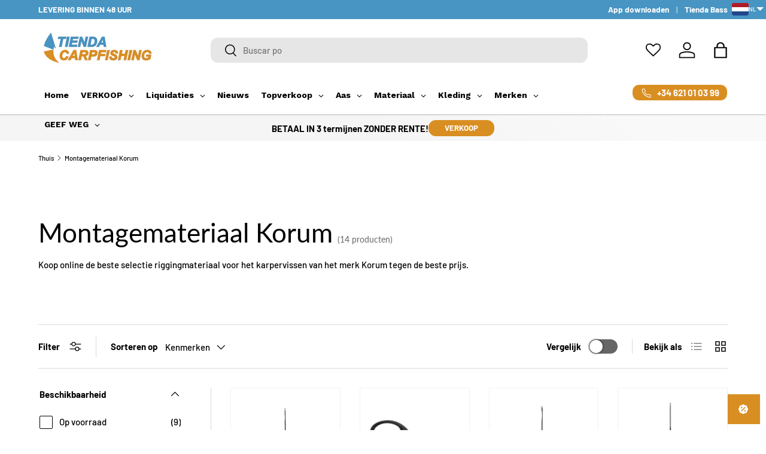

--- FILE ---
content_type: text/javascript
request_url: https://eu1-config.doofinder.com/2.x/81c8904d-05dd-49ff-b998-628e19c600e5.js
body_size: 1039
content:
(function (l, a, y, e, r, s, _) {
  l['DoofinderAppsObject'] = r; l[r] = l[r] || function () { (l[r].q = l[r].q || []).push(arguments) };
  s = a.createElement(y); s.async = 1; s.src = e; _ = a.getElementsByTagName(y)[0]; _.parentNode.insertBefore(s, _)
})(window, document, 'script', 'https://cdn.doofinder.com/apps/loader/2.x/loader.min.js', 'doofinderApp');

doofinderApp("config", "store", "81c8904d-05dd-49ff-b998-628e19c600e5")
doofinderApp("config", "zone", "eu1")

doofinderApp("config", "settings",
[{"vsn":"1.0","apps":[{"name":"layer","type":"search","options":{"trigger":"input[name='q'], #SearchInput, input[name='search_query'], input[id^='search_query'], header .header__search details summary, header button.site-header__search-toggle","zone":"eu1","url_hash":null},"overrides":{"autoload":{"mobile":null,"desktop":null},"layout":"Fullscreen","custom_css":{"mobile":[""],"desktop":[""]},"custom_properties":{"mobile":["--df-accent-primary: #D98E22;\n--df-accent-primary-hover: #C3801F;\n--df-accent-primary-active: #AD711B;"],"desktop":["--df-accent-primary: #D98E22;\n--df-accent-primary-hover: #C3801F;\n--df-accent-primary-active: #AD711B;"]},"search_query_retention":false}}],"settings":{"defaults":{"currency":"EUR","language":"en","hashid":"ad3ba44bf8bf8695f94aef830f31b214"},"account_code":"e37bbe154c51984c6f000cbf4bfe66","search_engines":{"cs":{"EUR":"d9574537608afd1629f4dc000c2eceb0"},"de":{"EUR":"8abd628761fd32679c703b1f8b724311"},"en":{"EUR":"ad3ba44bf8bf8695f94aef830f31b214"},"es":{"EUR":"5735d9f9df0a1a533dc8b55d0ec7bd76"},"fr":{"EUR":"bb64976c3c7d5e894d9725c515bfced1"},"it":{"EUR":"74c3d4dd3d4296885948079314e0a542"},"nl":{"EUR":"b6b5bff9ef9fc59e1b46f929299b9727"},"pl":{"EUR":"5c31a1c85390c0d270673668627a823e"},"pt-PT":{"EUR":"44ad2b34027e9dbb928fc9daed377425"},"ro":{"EUR":"2da93bd2d69b78925811e842584a03c7"},"sk":{"EUR":"04439b19941d45b5c9129417d8c8cef1"}},"checkout_css_selector":null,"checkout_summary_urls":[],"checkout_confirmation_urls":[{"value":"/thank_you","match_type":"regex"},{"value":"/thank-you","match_type":"regex"}],"sales_api_integration":null,"require_cookies_consent":false,"page_type_mappings":[{"id":1329,"type":"home","match_conditions":[{"value":"https://tiendacarpfishing.es/","match_type":"contains"}]},{"id":102399,"type":"category_pages","match_conditions":[{"value":"/collections/","match_type":"contains"}]},{"id":152934,"type":"shopping_cart","match_conditions":[{"value":"/cart","match_type":"contains"}]},{"id":51864,"type":"product_pages","match_conditions":[{"value":"/products/","match_type":"contains"}]}],"register_visits":true,"register_checkouts":true,"ga4_integration":true,"integrations_list":[],"platform_integration_type":"shopify"}}])